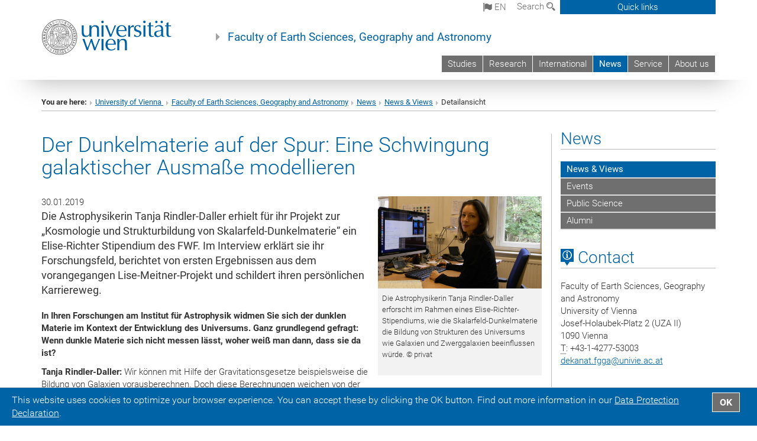

--- FILE ---
content_type: text/html; charset=utf-8
request_url: https://fgga.univie.ac.at/en/news/news-views/detailansicht/news/der-dunkelmaterie-auf-der-spur-eine-schwingung-galaktischer-ausmasse-modellieren-1/?cHash=e77e7773551521b0c22511f9ebeb7fb8&tx_news_pi1%5Baction%5D=detail&tx_news_pi1%5Bcontroller%5D=News
body_size: 23555
content:
<!DOCTYPE html>
<html xmlns="http://www.w3.org/1999/xhtml" xml:lang="en" lang="en">
<head prefix="og: http://ogp.me/ns# fb: http://ogp.me/ns/fb# article: http://ogp.me/ns/article#">

<meta charset="utf-8">
<!-- 
	This website is powered by TYPO3 - inspiring people to share!
	TYPO3 is a free open source Content Management Framework initially created by Kasper Skaarhoj and licensed under GNU/GPL.
	TYPO3 is copyright 1998-2017 of Kasper Skaarhoj. Extensions are copyright of their respective owners.
	Information and contribution at http://typo3.org/
-->



<title>Der Dunkelmaterie auf der Spur: Eine Schwingung galaktischer Ausmaße modellieren</title>
<meta name="twitter:card" content="summary" />
<meta property="og:title" content="Der Dunkelmaterie auf der Spur: Eine Schwingung galaktischer Ausmaße modellieren" />
<meta name="twitter:title" content="Der Dunkelmaterie auf der Spur: Eine Schwingung galaktischer Ausmaße modellieren" />
<meta property="og:type" content="article" />
<meta property="og:url" content="https://fgga.univie.ac.at/en/news/news-views/detailansicht/news/der-dunkelmaterie-auf-der-spur-eine-schwingung-galaktischer-ausmasse-modellieren-1/?cHash=e77e7773551521b0c22511f9ebeb7fb8&amp;tx_news_pi1%5Baction%5D=detail&amp;tx_news_pi1%5Bcontroller%5D=News" />
<meta property="og:image" content="https://fgga.univie.ac.at/fileadmin/_processed_/csm_800_450RindlerDaller_a1f1dacfa3.jpg" />
<meta name="twitter:image" content="https://fgga.univie.ac.at/fileadmin/_processed_/csm_800_450RindlerDaller_a1f1dacfa3.jpg" />
<meta name="description" content="Die Astrophysikerin Tanja Rindler-Daller erhielt für ihr Projekt zur „Kosmologie und Strukturbildung von Skalarfeld-Dunkelmaterie“ ein Elise-Richter Stipendium des FWF. Im Interview erklärt sie ihr Forschungsfeld, berichtet von ersten Ergebnissen aus dem vorangegangen Lise-Meitner-Projekt und schildert ihren persönlichen Karriereweg." />
<meta name="twitter:description" content="Die Astrophysikerin Tanja Rindler-Daller erhielt für ihr Projekt zur „Kosmologie und Strukturbildung von Skalarfeld-Dunkelmaterie“ ein Elise-Richter Stipendium des FWF. Im Interview erklärt sie ihr Forschungsfeld, berichtet von ersten Ergebnissen aus dem vorangegangen Lise-Meitner-Projekt und schildert ihren persönlichen Karriereweg." />
<meta property="og:description" content="Die Astrophysikerin Tanja Rindler-Daller erhielt für ihr Projekt zur „Kosmologie und Strukturbildung von Skalarfeld-Dunkelmaterie“ ein Elise-Richter Stipendium des FWF. Im Interview erklärt sie ihr Forschungsfeld, berichtet von ersten Ergebnissen aus dem vorangegangen Lise-Meitner-Projekt und schildert ihren persönlichen Karriereweg." />
<meta name="generator" content="TYPO3 CMS">


<link rel="stylesheet" type="text/css" href="/typo3temp/stylesheet_b3a206eec6.css?1736368171" media="all">
<link rel="stylesheet" type="text/css" href="/typo3conf/ext/univie_news/Resources/Public/CSS/pwp.css?1615798746" media="all">
<link rel="stylesheet" type="text/css" href="/fileadmin/templates/GLOBAL/CSS/styles.css?1694002451" media="all">
<link rel="stylesheet" type="text/css" href="/fileadmin/templates/GLOBAL/ICONS/style.css?1732114024" media="all">
<link rel="stylesheet" type="text/css" href="/fileadmin/templates/GLOBAL/CSS/print.css?1580200204" media="print">
<link rel="stylesheet" type="text/css" href="/fileadmin/templates/GLOBAL/ICONS/tablesorter/tablesorter.css?1675257657" media="all">
<link rel="stylesheet" type="text/css" href="/fileadmin/templates/GLOBAL/JS/shariff/shariff-vie.css?1681381994" media="all">
<link rel="stylesheet" type="text/css" href="/fileadmin/templates/GLOBAL/CSS/video-js.min.css?1505291824" media="all">
<link rel="stylesheet" type="text/css" href="/fileadmin/templates/GLOBAL/CSS/videojs.thumbnails.css?1505291824" media="all">
<link rel="stylesheet" type="text/css" href="/fileadmin/templates/GLOBAL/EXT/powermail/pm-additional.css?1730119584" media="all">
<link rel="stylesheet" type="text/css" href="/fileadmin/templates/GLOBAL/CSS/added-accessibility.css?1740400409" media="all">
<link rel="stylesheet" type="text/css" href="/fileadmin/templates/GLOBAL/EXT/news/css/news.css?1710158386" media="all">
<link rel="stylesheet" type="text/css" href="/fileadmin/templates/GLOBAL/EXT/univie_pure/pure.css?1692264488" media="all">
<link rel="stylesheet" type="text/css" href="/typo3conf/ext/univie_phaidra/Resources/style.css?1526300968" media="all">
<link rel="stylesheet" type="text/css" href="/typo3temp/stylesheet_240b4ca893.css?1736368171" media="all">


<script src="/uploads/tx_t3jquery/jquery-2.1.x-1.10.x-1.2.x-3.0.x.js?1511251888" type="text/javascript"></script>
<script src="/fileadmin/templates/GLOBAL/JS/videoJS/video.min.js?1505291804" type="application/x-javascript"></script>
<script src="/fileadmin/templates/GLOBAL/JS/videoJS/videojs-contrib-hls.min.js?1505291804" type="application/x-javascript"></script>
<script src="/fileadmin/templates/GLOBAL/JS/videoJS/videojs.thumbnails.js?1505291804" type="application/x-javascript"></script>
<script src="/fileadmin/templates/GLOBAL/JS/videoJS/videojs.persistvolume.js?1505291804" type="application/x-javascript"></script>
<script src="/typo3temp/javascript_9a38f34785.js?1736368171" type="text/javascript"></script>


<link href="/fileadmin/templates/GLOBAL/IMG/favicon.ico" rel="shortcut icon" type="image/vnd.microsoft.icon" />
<link href="/fileadmin/templates/GLOBAL/IMG/favicon-uni.png" rel="apple-touch-icon" type="image/png" />
<link href="/fileadmin/templates/GLOBAL/IMG/favicon-uni.png" rel="shortcut icon" type="image/vnd.microsoft.icon" />

            <meta property="og:base-title" content="Faculty of Earth Sciences, Geography and Astronomy" />
            <meta http-equiv="X-UA-Compatible" content="IE=edge">
            <meta name="viewport" content="width=device-width, initial-scale=1">

            <!-- HTML5 shim and Respond.js IE8 support of HTML5 elements and media queries -->
            <!--[if lt IE 9]>
                <script src="https://oss.maxcdn.com/libs/html5shiv/3.7.0/html5shiv.js"></script>
                <script src="https://oss.maxcdn.com/libs/respond.js/1.4.2/respond.min.js"></script>
            <![endif]-->
            <meta property="fb:app_id" content="1752333404993542" />
</head>
<body>

<header>
<nav aria-label="Sprungmarke zum Inhalt" class="skip">
    <a href="#mainContent" class="skip-to-content" tabindex="0" title="skip">Go directly to main content</a>
</nav>

<!-- ==============================================
BEGINN Small Devices
=============================================== -->
<div class="navbar-header skip"><button type="button" id="button-open-menu" class="navbar-toggle my-button" data-toggle="collapse" data-target="#menu-container-mobile" aria-haspopup="true" tabindex="0"><span class="sr-only" id="show-navigation-button-text">Show navigation</span><span class="icon-mainmenue" aria-hidden="true"></span></button></div>
<div class="navbar-collapse collapse hidden-md hidden-lg skip" id="menu-container-mobile">
    <div class="navbar-header">
        <button type="button" class="navbar-toggle menu-open" data-toggle="collapse" data-target="#menu-container-mobile" aria-expanded="true">
            <span class="sr-only" id="hide-navigation-button-text">Hide navigation</span>
            <span class="icon-cancel-circle" aria-hidden="true"></span>
        </button>
    </div>
    <div class="menu-header-mobile col-sx-12 hidden-md hidden-lg">
        <a href="https://www.univie.ac.at/en/"><img width="220" src="/fileadmin/templates/GLOBAL/IMG/uni_logo_220.jpg" class="logo logo-single" alt="University of Vienna - Main page"  data-rjs="3"></a>
    </div>
    <nav aria-label="Main navigation" class="navbar navbar-uni-mobile hidden-md hidden-lg"><ul class="nav navbar-nav navbar-right"><li class="dropdown dropdown-mobile"><a href="/en/studies/" target="_self" class="link-text">Studies</a><a data-toggle="dropdown" href="" class="toggle-icon" role="button" aria-label="Menü öffnen"><span class="icon-navi-close"><span class="sr-only">Show navigation</span>&nbsp;</span></a><ul class="dropdown-menu level2"><li class="level2"><a href="#c718608" target="_self" class="level2">Studies</a></li><li class="level2"><a href="http://ssc-geo-astronomie.univie.ac.at/" target="_blank" class="level2">StudiesServiceCenter</a></li><li class="level2"><a href="#c20873" target="_self" class="level2">Students’ Representatives</a></li><li class="level2"><a href="#c718535" target="_self" class="level2">Faculty Representation</a></li><li class="level2"><a href="#c713548" target="_self" class="level2">VISESS Doctoral School</a></li><li class="level2"><a href="#c20875" target="_self" class="level2">Advanced Training Programmes</a></li><li class="level2"><a href="/en/studies/alumni/" target="_self" class="level2">Alumni</a></li></ul></li><li class="dropdown dropdown-mobile"><a href="/en/research/" target="_self" class="link-text">Research</a><a data-toggle="dropdown" href="" class="toggle-icon" role="button" aria-label="Menü öffnen"><span class="icon-navi-close"><span class="sr-only">Show navigation</span>&nbsp;</span></a><ul class="dropdown-menu level2"><li class="level2"><a href="/en/research/research-mission/" target="_self" class="level2">Research Mission</a></li><li class="level2"><a href="/en/research/departments/" target="_self" class="level2">Departments</a></li><li class="level2"><a href="/en/research/professorships/" target="_self" class="level2">Professorships</a></li><li class="level2"><a href="/en/research/ida-pfeiffer-professorship/" target="_self" class="level2">Ida Pfeiffer Professorship</a></li><li class="level2"><a href="/en/research/publications/" target="_self" class="level2">Publications</a></li><li class="level2"><a href="/en/research/research-networks-and-platforms/" target="_self" class="level2">Research Networks and Platforms</a></li><li class="level2"><a href="/en/research/third-party-funding-service-calls/" target="_self" class="level2">Third-party Funding Service & Calls</a></li><li class="level2"><a href="/en/research/applied-sciences-initiative/" target="_self" class="level2">Applied Sciences Initiative</a></li><li class="level2"><a href="/en/research/infrastructure/" target="_self" class="level2">Infrastructure</a></li></ul></li><li class="dropdown dropdown-mobile"><a href="/en/international/" target="_self" class="link-text">International</a><a data-toggle="dropdown" href="" class="toggle-icon" role="button" aria-label="Menü öffnen"><span class="icon-navi-close"><span class="sr-only">Show navigation</span>&nbsp;</span></a><ul class="dropdown-menu level2"><li class="level2"><a href="/en/international/student-mobility/" target="_self" class="level2">Student Mobility</a></li><li class="level2"><a href="/en/international/mobility-for-researchers/" target="_self" class="level2">Mobility for Researchers</a></li><li class="level2"><a href="http://international.univie.ac.at/en/faculty-staff-mobility/teachers/" target="_blank" class="level2">Mobility for Teaching Staff</a></li><li class="level2"><a href="http://international.univie.ac.at/en/faculty-staff-mobility/staff/" target="_blank" class="level2">Mobility for Administrative Staff</a></li><li class="level2"><a href="http://visess.univie.ac.at/" target="_blank" class="level2">VISESS Doctoral School</a></li><li class="level2"><a href="/en/international/visiting-professors/" target="_self" class="level2">Visiting Professors</a></li></ul></li><li class="dropdown dropdown-mobile act"><a href="/en/news/" target="_self" class="link-text act">News</a><a data-toggle="dropdown" href="" class="toggle-icon act" role="button" aria-label="Menü öffnen"><span class="icon-navi-open"><span class="sr-only">Hide navigation</span>&nbsp;</span></a><ul class="dropdown-menu level2"><li class="level2 act"><a href="/en/news/news-views/" target="_self" class="level2 act">News & Views</a></li><li class="level2"><a href="/en/news/events/" target="_self" class="level2">Events</a></li><li class="level2"><a href="/en/news/public-science/" target="_self" class="level2">Public Science</a></li><li class="level2"><a href="/en/news/alumni/" target="_self" class="level2">Alumni</a></li></ul></li><li class="dropdown dropdown-mobile"><a href="/en/service/" target="_self" class="link-text">Service</a><a data-toggle="dropdown" href="" class="toggle-icon" role="button" aria-label="Menü öffnen"><span class="icon-navi-close"><span class="sr-only">Show navigation</span>&nbsp;</span></a><ul class="dropdown-menu level2"><li class="level2"><a href="/en/service/third-party-funding-service-calls/" target="_self" class="level2">Third-party Funding Service & Calls</a></li><li class="level2"><a href="/en/service/financial-support/" target="_self" class="level2">Financial Support</a></li><li class="level2"><a href="/en/service/infrastructure/" target="_self" class="level2">Infrastructure</a></li><li class="level2"><a href="https://wiki.univie.ac.at/display/FGGA/Fahrzeugpool" target="_blank" class="level2">Vehicle Fleet (FGGA:wiki)</a></li><li class="level2"><a href="/en/service/libraries/" target="_self" class="level2">Libraries</a></li><li class="level2"><a href="/en/service/collections-in-german/" target="_self" class="level2">Collections (in German)</a></li><li class="level2"><a href="/en/service/habilitations/" target="_self" class="level2">Habilitations</a></li><li class="level2"><a href="/en/service/jobs/" target="_self" class="level2">Jobs</a></li><li class="level2"><a href="/en/service/internal/" target="_self" class="level2">Internal</a></li></ul></li><li class="dropdown dropdown-mobile"><a href="/en/about-us/" target="_self" class="link-text">About us</a><a data-toggle="dropdown" href="" class="toggle-icon" role="button" aria-label="Menü öffnen"><span class="icon-navi-close"><span class="sr-only">Show navigation</span>&nbsp;</span></a><ul class="dropdown-menu level2"><li class="level2"><a href="/en/about-us/management-deans-office/" target="_self" class="level2">Management & Dean's Office</a></li><li class="level2"><a href="/en/about-us/key-figures-of-the-faculty/" target="_self" class="level2">Key Figures of the Faculty</a></li><li class="level2"><a href="/en/about-us/departments/" target="_self" class="level2">Departments</a></li><li class="level2"><a href="/en/about-us/professorships/" target="_self" class="level2">Professorships</a></li><li class="level2"><a href="/en/about-us/ida-pfeiffer-professorship/" target="_self" class="level2">Ida Pfeiffer Professorship</a></li><li class="level2"><a href="http://wiki.univie.ac.at/pages/viewpage.action?pageId=300449811" target="_blank" class="level2">Faculty Conference (FGGA:wiki)</a></li><li class="level2"><a href="/en/about-us/scientific-advisory-board/" target="_self" class="level2">Scientific Advisory Board</a></li><li class="level2"><a href="/en/gender-diversity/" target="_self" class="level2">Gender and Diversity</a></li><li class="level2"><a href="/en/about-us/alumni/" target="_self" class="level2">Alumni</a></li><li class="level2"><a href="http://jobs.univie.ac.at/?locale=en_US" target="_blank" class="level2">Jobs</a></li><li class="level2"><a href="/en/about-us/internal/" target="_self" class="level2">Internal</a></li></ul></li></ul></nav>
</div>

<div id="quicklinks-top-mobile" class="quicklinks-btn-mobile top-row hidden-md hidden-lg skip">
    <a class="quicklinks-open open" data-top-id="" data-top-show="true" href="#" aria-label="Open or close quick links"><span class="icon-cancel-circle" aria-hidden="true"></span></a>
    <nav aria-label="Quick links"><div class="quicklinks-mobile-menu"><div class="panel panel-uni-quicklinks"><div class="panel-heading active"><a href="#quicklinks1233" target="_self" data-toggle="collapse" data-parent="#quicklinks-top-mobile" class="">Faculty ...<span class="pull-right icon-navi-open"><span class="sr-only">Hide navigation</span></span></a></div><div id="quicklinks1233" class="panel-collapse collapse in quicklinks-panel"><div class="panel-body"><ul class="indent"><li><a href="/en/quicklinks/en/faculty/internal/" target="_self">Internal</a></li><li><a href="/en/quicklinks/en/faculty/research-portal/" target="_self">Research Portal</a></li><li><a href="/en/quicklinks/en/faculty/assistance-measures/" target="_self">Assistance Measures</a></li><li><a href="/en/quicklinks/en/faculty/open-calls/" target="_self">Open Calls</a></li><li><a href="/en/quicklinks/en/faculty/studies/" target="_self">Studies</a></li><li><a href="/en/quicklinks/en/faculty/jobs/" target="_self">Jobs</a></li><li><a href="/en/quicklinks/en/faculty/equipment-portfolio/" target="_self">Equipment Portfolio</a></li></ul></div></div></div><div class="panel panel-uni-quicklinks"><div class="panel-heading active"><a href="#quicklinks12" target="_self" data-toggle="collapse" data-parent="#quicklinks-top-mobile" class="">Most searched-for services ...<span class="pull-right icon-navi-open"><span class="sr-only">Hide navigation</span></span></a></div><div id="quicklinks12" class="panel-collapse collapse in quicklinks-panel"><div class="panel-body"><ul class="indent"><li><a href="http://studieren.univie.ac.at/en/" target="_blank"><span class="icon-quick-studienpoint"></span>&nbsp;&nbsp;Studying at the University of Vienna&nbsp;<span class="sr-only">External link</span><span class="icon-extern"></span></a></li><li><a href="http://ufind.univie.ac.at/en/search.html" target="_blank"><span class="icon-quick-person"></span>&nbsp;&nbsp;u:find Course / Staff search&nbsp;<span class="sr-only">External link</span><span class="icon-extern"></span></a></li><li><a href="http://zid.univie.ac.at/en/webmail/" target="_blank"><span class="icon-quick-webmail"></span>&nbsp;&nbsp;Webmail&nbsp;<span class="sr-only">External link</span><span class="icon-extern"></span></a></li><li><a href="http://wiki.univie.ac.at" target="_blank"><span class="icon-quick-intranet"></span>&nbsp;&nbsp;Intranet for employees&nbsp;<span class="sr-only">External link</span><span class="icon-extern"></span></a></li><li><a href="http://uspace.univie.ac.at/en" target="_blank"><span class="icon-quick-univis"></span>&nbsp;&nbsp;u:space&nbsp;<span class="sr-only">External link</span><span class="icon-extern"></span></a></li><li><a href="http://bibliothek.univie.ac.at/english/" target="_blank"><span class="icon-quick-biblio"></span>&nbsp;&nbsp;Library&nbsp;<span class="sr-only">External link</span><span class="icon-extern"></span></a></li><li><a href="http://moodle.univie.ac.at" target="_blank"><span class="icon-quick-lesung"></span>&nbsp;&nbsp;Moodle (e-learning)&nbsp;<span class="sr-only">External link</span><span class="icon-extern"></span></a></li><li><a href="http://urise.univie.ac.at/?lang=en" target="_blank"><span class="icon-quick-lesung"></span>&nbsp;&nbsp;u:rise - Professional & Career Development&nbsp;<span class="sr-only">External link</span><span class="icon-extern"></span></a></li><li><a href="http://www.univie.ac.at/en/about-us/organisation-and-structure" target="_blank"><span class="icon-quick-fakultaeten"></span>&nbsp;&nbsp;Faculties & centres&nbsp;<span class="sr-only">External link</span><span class="icon-extern"></span></a></li><li><a href="http://www.univie.ac.at/en/about-us" target="_blank"><span class="icon-quick-kontakt"></span>&nbsp;&nbsp;Contact & services from A to Z&nbsp;<span class="sr-only">External link</span><span class="icon-extern"></span></a></li></ul></div></div></div></div></nav>
</div>

<div class="navbar hidden-md hidden-lg skip" id="top-row-mobile">
    <div class="container-mobile" id="nav-container-mobile">
        <div class="top-row-shadow">
            <div class="row">
                <div class="col-md-12 toprow-mobile">
                    <div class="navbar navbar-top navbar-top-mobile hidden-md hidden-lg">
                        <ul class="nav-pills-top-mobile">
                                
<li class="dropdown">
    <a class="dropdown-toggle" data-toggle="dropdown" href="#">en <span class="icon-sprache"></span></a>
    <label id="langmenu1" class="hidden-label">Language selection</label>

    <ul class="dropdown-menu-lang dropdown-menu" role="menu" aria-labelledby="langmenu1">

    
        <li role="menuitem">
            <a href="/news/news-views/detailansicht/news/der-dunkelmaterie-auf-der-spur-eine-schwingung-galaktischer-ausmasse-modellieren-1/" class="linked-language">Deutsch</a>
        </li>
    
    </ul>

</li>

                            <li class="search-mobile">
                                <a data-top-id="search-top-mobile" id="show-search-button" data-top-show="true" href="#"><span class="sr-only" id="show-search-button-text">Show search form</span><span class="sr-only" id="hide-search-button-text" style="display:none;">Hide search form</span><span class="icon-lupe" aria-hidden="true"></span></a>
                            </li>
                            <li class="quicklinks-btn-mobile">
                                <a data-top-id="quicklinks-top-mobile" data-top-show="true" href="#">Quick links</a>
                            </li>
                        </ul>
                    </div>
                    <div id="search-top-mobile">
                        <ul class="nav nav-tabs-search">
                            <li class="active"><a href="#" data-toggle="tab">Websites</a></li>
                            <li id="search_staff_mobile"><a data-toggle="tab" href="#">Staff search</a></li>
                        </ul>
                        <div class="input-group">
                            <label for="search-mobile">Search</label>
                            <form id="mobilesearchform" action="/en/search/?no_cache=1" method="GET">
                                <input type="text" class="form-control-search" id="search-mobile" name="q" placeholder="Search term" aria-label="Search term">
                            </form>
                            <span class="input-group-addon-search"><span class="icon-lupe"></span></span>
                        </div>
                    </div>
                </div>
                <div class="col-xs-12">
                    <div class="header-container-mobile col-md-12">
                        <div class="logo-container">
                            <a href="https://www.univie.ac.at/en/"><img width="220" src="/fileadmin/templates/GLOBAL/IMG/uni_logo_220.jpg" class="logo logo-single" alt="University of Vienna - Main page"  data-rjs="3"></a>
                        </div>
                         <nav aria-label="Top navigation" class="navbar navbar-uni hidden-xs hidden-sm"><ul class="nav navbar-nav navbar-right"><li><a href="/en/studies/" target="_self">Studies</a></li><li><a href="/en/research/" target="_self">Research</a></li><li><a href="/en/international/" target="_self">International</a></li><li class="active"><a href="/en/news/" target="_self">News</a></li><li><a href="/en/service/" target="_self">Service</a></li><li><a href="/en/about-us/" target="_self">About us</a></li></ul></nav>
                    </div>
                </div>
                <div class="col-xs-12">
                        <div class="header-text-container-mobile col-md-12">
                            <span class="header-text"><a href="/en/" target="_self">Faculty of Earth Sciences, Geography and Astronomy</a></span>
                        </div>
                </div>
            </div>
        </div>
    </div>
</div>
<!-- ==============================================
END Small Devices
=============================================== -->

<!-- ==============================================
BEGINN DESKTOP
=============================================== -->
<style>
.navbar-top {
    display: grid;
    grid-template-rows: auto;
    justify-items: end;
}
#quicklinks-top {
    grid-row-start: 1;
    grid-row-end: 1;
    width: 100%;
}
ul.nav-pills-top {
    grid-row-start: 2;
    grid-row-end:2;
}

.form-holder{
    display: flex;
    justify-content: space-between;
    align-content: space-evenly;
    //align-items: center;
}

.form-holder label{
    display: inline-block;
    padding: 0.2em;
    background-color: #0063a6;
    color:white;
    flex-grow: 1;
}
.radio-holder {
    padding: 0.4em 0 0 0.4em;
    background-color: #0063a6;
    flex-grow: 1;
}
.radio-holder:has(input[type="radio"]:checked) {
    background-color:white;
    font-weight: 300;
}
.radio-holder.active {
    background-color:white;
    font-weight: 300;
}

input[type="radio"]:checked, input[type="radio"]:checked + label {
    background-color:white;
    color: #0063a6;
}
input#search:focus {
    border:2px solid rgba(242, 242, 242, 0.6);
    box-shadow: inset 0 1px 1px rgba(0, 0, 0, 0.075), 0 0 8px rgba(242, 242, 242, 0.6);
}
.dropdown-menu-search {
    width: 336px;
    margin-top: 5px;
}
#quicklinks-top{
    padding:0;
    background:white;
}
.ql-container{
    width: 100vw;
    position: relative;
    left: 50%;
    right: 50%;
    margin-left: -50vw;
    margin-right: -50vw;
    background: #1a74b0 url(/fileadmin/templates/GLOBAL/IMG/quicklinksbackground.png?1535542505) no-repeat;
    padding-top: 25px;
}
</style>
<!-- IMPORTANT:
lib.quicklinks.wrap = <nav aria-label="{LLL:fileadmin/templates/GLOBAL/locallang.xml:quicklinks}"><div class="row">|</div></nav>
-->
<div class="navbar-fixed-top hidden-sm hidden-xs skip" id="top-row">

    <div class="container" id="nav-container">
        <div class="top-row-shadow">
            <div class="row">
                <div class="col-md-12 header-logo-container">
                    <!-- BEGINN Language, Search, Quicklinks -->
                    <div class="navbar navbar-top">
                        <ul class="nav-pills-top navbar-right">
                            <!-- Language -->
                            <li class="dropdown langmenu">
                                
    <a class="dropdown-toggle" data-toggle="dropdown" href="#"><span class="icon-sprache"></span> en</a>
    <label id="langmenu2" class="hidden-label">Language selection</label>
    <ul class="dropdown-menu-lang dropdown-menu-left desktop dropdown-menu" role="menu" aria-labelledby="langmenu2">

    
        <li role="menuitem">
            <a href="/news/news-views/detailansicht/news/der-dunkelmaterie-auf-der-spur-eine-schwingung-galaktischer-ausmasse-modellieren-1/" class="linked-language">Deutsch</a>
        </li>
    
    </ul>

                            </li>
                            <!-- Search -->
                            <li class="dropdown">
                                <button type="button" data-toggle="dropdown" class="dropdown-toggle" id="open-search">Search <span class="icon-lupe"></span></button>
                                <div class="dropdown-menu dropdown-menu-left dropdown-menu-search">
                                    <div class="">
                                        <!--<label for="search">Search</label>-->
                                        <form id="searchform" class="" action="/en/search/?no_cache=1" method="GET">
                                            <div class="form-holder ">
                                                <div class="radio-holder active">
                                                    <input type="radio" id="search-web" value="search-web" name="chooseSearch" checked>
                                                    <label for="search-web" id="label-web">Websites</label>
                                                </div>
                                                <div class="radio-holder">
                                                    <input type="radio" id="search-staff" value="search-staff" name="chooseSearch">
                                                    <label for="search-staff" id="label-staff">Staff search</label>
                                                </div>
                                            </div>
                                            <div class="form-holder">
                                                <input type="text" class="form-control-search" id="search" name="q" placeholder="Search term" aria-label="Search term">
                                                <button id="submit" type="submit" onclick="$('#searchform').submit();"><span class="sr-only">Start search</span><span class="icon-lupe"></span></button>
                                            </div>
                                        </form>
                                    </div>
                                </div>
                            </li>
                            <!-- Quicklinks -->
                            <li class="dropdown quicklinks-btn">
                                <a data-top-id="quicklinks-top" data-top-show="true" data-toggle="dropdown" href="#">Quick links</a>
                            </li>
                        </ul>
                        <!-- BEGINN Quicklinkscontainer -->
                        <div id="quicklinks-top" class="dropdown-toggle">
                            <div class="ql-container">
                                <div class="container">
                                    <nav aria-label="Quick links"><div class="row"><div class="col-md-4 col-md-offset-4"><h3 class="top-row-header">Faculty ...</h3><ul><li><a href="/en/quicklinks/en/faculty/internal/" target="_self">Internal</a></li><li><a href="/en/quicklinks/en/faculty/research-portal/" target="_self">Research Portal</a></li><li><a href="/en/quicklinks/en/faculty/assistance-measures/" target="_self">Assistance Measures</a></li><li><a href="/en/quicklinks/en/faculty/open-calls/" target="_self">Open Calls</a></li><li><a href="/en/quicklinks/en/faculty/studies/" target="_self">Studies</a></li><li><a href="/en/quicklinks/en/faculty/jobs/" target="_self">Jobs</a></li><li><a href="/en/quicklinks/en/faculty/equipment-portfolio/" target="_self">Equipment Portfolio</a></li></ul></div><div class="col-md-4"><h3 class="top-row-header">Most searched-for services ...</h3><ul><li><a href="http://studieren.univie.ac.at/en/" target="_blank"><span class="icon-quick-studienpoint"></span>&nbsp;&nbsp;Studying at the University of Vienna&nbsp;<span class="sr-only">External link</span><span class="icon-extern"></span></a></li><li><a href="http://ufind.univie.ac.at/en/search.html" target="_blank"><span class="icon-quick-person"></span>&nbsp;&nbsp;u:find Course / Staff search&nbsp;<span class="sr-only">External link</span><span class="icon-extern"></span></a></li><li><a href="http://zid.univie.ac.at/en/webmail/" target="_blank"><span class="icon-quick-webmail"></span>&nbsp;&nbsp;Webmail&nbsp;<span class="sr-only">External link</span><span class="icon-extern"></span></a></li><li><a href="http://wiki.univie.ac.at" target="_blank"><span class="icon-quick-intranet"></span>&nbsp;&nbsp;Intranet for employees&nbsp;<span class="sr-only">External link</span><span class="icon-extern"></span></a></li><li><a href="http://uspace.univie.ac.at/en" target="_blank"><span class="icon-quick-univis"></span>&nbsp;&nbsp;u:space&nbsp;<span class="sr-only">External link</span><span class="icon-extern"></span></a></li><li><a href="http://bibliothek.univie.ac.at/english/" target="_blank"><span class="icon-quick-biblio"></span>&nbsp;&nbsp;Library&nbsp;<span class="sr-only">External link</span><span class="icon-extern"></span></a></li><li><a href="http://moodle.univie.ac.at" target="_blank"><span class="icon-quick-lesung"></span>&nbsp;&nbsp;Moodle (e-learning)&nbsp;<span class="sr-only">External link</span><span class="icon-extern"></span></a></li><li><a href="http://urise.univie.ac.at/?lang=en" target="_blank"><span class="icon-quick-lesung"></span>&nbsp;&nbsp;u:rise - Professional & Career Development&nbsp;<span class="sr-only">External link</span><span class="icon-extern"></span></a></li><li><a href="http://www.univie.ac.at/en/about-us/organisation-and-structure" target="_blank"><span class="icon-quick-fakultaeten"></span>&nbsp;&nbsp;Faculties & centres&nbsp;<span class="sr-only">External link</span><span class="icon-extern"></span></a></li><li><a href="http://www.univie.ac.at/en/about-us" target="_blank"><span class="icon-quick-kontakt"></span>&nbsp;&nbsp;Contact & services from A to Z&nbsp;<span class="sr-only">External link</span><span class="icon-extern"></span></a></li></ul></div></div></nav>
                                </div>
                            </div>
                        </div>
                        <!-- END Quicklinkscontainer -->
                    </div>
                    <!-- END Language, Search, Quicklinks -->

                    <!-- Logo, Title -->
                    <div class="logo-container">
                        <a href="https://www.univie.ac.at/en/"><img width="220" src="/fileadmin/templates/GLOBAL/IMG/uni_logo_220.jpg" class="logo logo-single" alt="University of Vienna - Main page"  data-rjs="3"></a>
                        <span class="header-text"><a href="/en/" target="_self">Faculty of Earth Sciences, Geography and Astronomy</a></span>
                    </div>
                    <!-- Logo, Title -->

                    <!-- HMenu -->
                    <div class="hmenu">
                        <nav aria-label="Top navigation" class="navbar navbar-uni hidden-xs hidden-sm"><ul class="nav navbar-nav navbar-right"><li><a href="/en/studies/" target="_self">Studies</a></li><li><a href="/en/research/" target="_self">Research</a></li><li><a href="/en/international/" target="_self">International</a></li><li class="active"><a href="/en/news/" target="_self">News</a></li><li><a href="/en/service/" target="_self">Service</a></li><li><a href="/en/about-us/" target="_self">About us</a></li></ul></nav>
                    </div>
                    <!-- HMenu -->

                </div>
            </div>
        </div>
    </div>
</div>
<!-- ==============================================
END DESKTOP
=============================================== -->

</header>


    <!-- Standard -->
    <div class="container">
        <div class="breadcrumb-page-container">
            <div class="row">
                <div class="col-md-12">
                    <nav aria-label="Breadcrumbs"><ul class="breadcrumb-page"><li><strong>You are here:</strong></li><li class="meta-breadcrumb"><a href="http://www.univie.ac.at/en/" target="_blank">University of Vienna </a></li><li class="meta-breadcrumb"><a href="/en/" target="_self">Faculty of Earth Sciences, Geography and Astronomy</a></li><li><a href="/en/news/" target="_self" title="News">News</a></li><li><a href="/en/news/news-views/" target="_self" title="News &amp; Views">News & Views</a></li><li aria-current="page">Detailansicht</li></ul></nav>
                    <hr class="breadcrumb-page hidden-md hidden-lg">
                </div>
            </div>
            <hr class="breadcrumb-page hidden-xs hidden-sm">
        </div>

        <div class="row">
            <div class="col-md-9 content right-border" id="innerContent">
                <main id="mainContent" class="main-content main">
                    <div class="main">
                     
	<!--  CONTENT ELEMENT, uid:698878/list [begin] -->
		<div id="c698878" class="csc-default">
		<!--  Plugin inserted: [begin] -->
			


    




<div class="news news-single">
    <div class="article" itemscope="itemscope" itemtype="http://schema.org/Article">
        
            
                    

        
                
                

                

                    <div class="col-md-12 col-sm-12"><!--MAIN CONTAINER START-->
                        <div class="row"><!-- START MAIN ROW -->
                            <h1 itemprop="headline" class="content-element-margin-small">Der Dunkelmaterie auf der Spur: Eine Schwingung galaktischer Ausmaße modellieren</h1>

                                
                                        
                                                <div class="col-md-8 col-sm-12"><!-- START COL-MD-8 in falMedia -->
                                            
                                    

                                <div class="row">

                                    <!-- Header: Author and Date -->
                                    <div>
                                        
                                        <!-- Datum Layout -->
                                        
                                            <span class="news-list-date">
                                                
                                                    30.01.2019
                                                
                                        </span>
                                
                            </div>
                            <!-- Teaser -->
                           
                                <!-- teaser -->
                                <div itemprop="description" class="lead teaser">
                                    <p>Die Astrophysikerin Tanja Rindler-Daller erhielt für ihr Projekt zur „Kosmologie und Strukturbildung von Skalarfeld-Dunkelmaterie“ ein Elise-Richter Stipendium des FWF. Im Interview erklärt sie ihr Forschungsfeld, berichtet von ersten Ergebnissen aus dem vorangegangen Lise-Meitner-Projekt und schildert ihren persönlichen Karriereweg.</p>
                                </div>
                            

                            

                            <!-- main text -->
                            <div class="news-text content-element-margin" itemprop="articleBody">
                                <p><span style="font-weight: bold; ">In Ihren Forschungen am Institut für Astrophysik widmen Sie sich der dunklen Materie im Kontext der Entwicklung des Universums. Ganz grundlegend gefragt: Wenn dunkle Materie sich nicht messen lässt, woher weiß man dann, dass sie da ist? </span></p>
<p><span style="font-weight: bold; ">Tanja Rindler-Daller: </span>Wir können mit Hilfe der Gravitationsgesetze beispielsweise die Bildung von Galaxien vorausberechnen. Doch diese Berechnungen weichen von der Realität ab: Beobachtungen zeigen, dass sich Sterne in Galaxien oder Galaxien in größeren Ansammlungen anders bewegen. Es scheint mehr Masse da zu sein, als man beobachten oder messen kann – es muss also eine dunkle Materie geben. Die Frage ist nur: Was ist die dunkle Materie?</p>
<p><span style="font-weight: bold; ">Diese Frage versucht man nun schon etliche Jahrzehnte zu beantworten – ein Durchbruch blieb bisher aber aus. Wo steht die Forschung derzeit?</span></p>
<p><span style="font-weight: bold; ">Rindler-Daller: </span>Die meisten ForscherInnen suchen nach einem neuen Teilchen, das im Prinzip messbar sein sollte, aber mit bekannten Teilchen nur sehr schwach wechselwirkt. Der prominenteste Kandidat ist das so genannte WIMP-Teilchen. Obwohl man schon seit mehreren Jahrzehnten danach sucht, hat man es bisher nicht detektiert. Im Gegenteil: Durch Beobachtungen, aber auch durch Suchexperimente in tief gelegenen Höhlen –&nbsp; so sollen Störfaktoren ausgeschlossen werden – oder in Teilchenbeschleunigeranlagen wie dem CERN hat man die WIMP-Teilchen mehr und mehr eingeschränkt: Der Spielraum für die mögliche Masse, den Drehimpuls oder die Kopplung zu normalen Teilchen wird immer kleiner.</p><blockquote><p>Der Spielraum für die WIMP-Teilchen wird immer kleiner.</p></blockquote><p><span style="font-weight: bold; ">Würde denn dieses Modell die Struktur des Universums erklären?</span></p>
<p><span style="font-weight: bold; ">Rindler-Daller: </span>Das WIMP-Modell stimmt auf großen Skalen sehr gut mit den astronomischen Beobachtungen überein, hat aber Schwierigkeiten, die Dynamik innerhalb von Galaxien zu reproduzieren. Laut Modell müsste es hundertmal mehr Zwerggalaxien geben beziehungsweise viel mehr kleine Satellitengalaxien um die Milchstraße kreisen, als man tatsächlich beobachtet. Auch die Dichte der dunklen Materie in den Zentren von Galaxien wäre viel höher, als wir es indirekt messen.</p>
<p><span style="font-weight: bold; ">In Ihrem Projekt beschäftigen Sie sich nun mit einem anderen Kandidaten für die dunkle Materie – der Skalarfeld-Dunkelmaterie.</span></p>
<p><span style="font-weight: bold; ">Rindler-Daller: </span>Ja, genau. Die Wurzeln für dieses Forschungsfeld reichen auch schon einige Zeit zurück, aber es ist in den letzten drei Jahren geradezu explodiert. Mittlerweile beschäftigen sich viele Forschungsgruppen mit der Skalarfeld-Dunkelmaterie – und es gibt noch sehr viel zu tun.</p>
<p><span style="font-weight: bold; ">Was kennzeichnet nun diese Form der dunklen Materie?</span></p>
<p><span style="font-weight: bold; ">Rindler-Daller: </span>Die Idee ist, dass es sich um ultraleichte Teilchen handelt, noch viel leichter als die bekannten Neutrinos. Dass sie so leicht sind, würde auch erklären, warum sie noch nicht detektiert wurden – sie sind sehr, sehr schwer nachzuweisen. </p><blockquote><p>Man könnte sagen, die Bosonen schwingen kollektiv, wie eine kohärente Welle mit mehr als 3000 Lichtjahren Durchmesser.</p></blockquote><p>Diese Teilchen, so die Hypothese, sind Bosonen, das heißt, sie können einen Kondensat-Zustand bilden – das so genannte Bose-Einstein-Kondensat. Vereinfacht gesprochen können sie physikalisch in denselben Zustand gehen. Man könnte sagen, sie schwingen kollektiv, wie eine kohärente Welle. Und diese Welle, in der sehr, sehr viele Teilchen im kollektiven Verbund schwingen, hätte laut Modell galaktische Ausmaße – wir sprechen hier von mehr als 3000 Lichtjahren Durchmesser.</p>
<p><span style="font-weight: bold; ">Würden diese Kandidaten auch die Zahl von Zwerggalaxien und Satellitengalaxien genauer modellieren?</span></p>
<p>Rindler-Daller: Das Modell sagt im Groben voraus, dass durch diese riesige Welle der Bosonen die Bildung von Strukturen unterhalb dieser Skala unterdrückt wird: Das würde erklären, warum es weniger Zwerggalaxien gibt, zu erwarten wäre auch eine niedrigere Dichte von dunkler Materie in den Zentren von Galaxien. Doch es ist das Ziel des Projektes, das zu überprüfen und durchzurechnen.</p>
<p><span style="font-weight: bold; ">Das Projekt ist somit direkt an der Schnittstelle von Teilchenphysik und Astrophysik angesiedelt.</span></p>
<p><span style="font-weight: bold; ">Rindler-Daller: </span>Das stimmt. Außerdem hat das Bose-Einstein-Kondensat natürlich viel mit grundlegender theoretischer Physik zu tun – aber als Astrophysikerin möchte ich einen engeren Konnex zu den Beobachtungen haben. In meiner Arbeit modelliere ich zunächst diese alternativen Kandidaten neu und frage beispielsweise: Wenn die Bosonen anderen Bewegungsgleichungen folgen, welche Konsequenzen hätte das für die Strukturbildung von Galaxien? Und wie würde sich die Dynamik innerhalb von Galaxien ändern? Oder: Wie ändert sich die Expansionsgeschichte des Universums mit dieser Form der dunklen Materie, was ändert sich im Vergleich zum Standardmodell? Diese Dinge muss man dann eben im Detail durchrechnen.</p><blockquote><p>Diese Dinge muss man dann eben im Detail durchrechnen.</p></blockquote><p><span style="font-weight: bold; ">Zur Expansionsgeschichte des Universums haben Sie ja auch schon in einem Lise-Meitner-Projekt geforscht.</span></p>
<p><span style="font-weight: bold; ">Rindler-Daller: </span>In meinem Lise-Meitner-Projekt ging es um die kosmologische Seite, also darum, wie die Expansionsgeschichte des Universums aussieht, wenn man diese Skalarfeld-Dunkelmaterie mit berücksichtigt. Im Elise-Richter-Projekt möchten wir noch mehr in die Strukturbildung selbst hineingehen, wie sich also aus kleinsten anfänglichen Störungen größere Strukturen – also letztlich dann eben Galaxien – bilden können. Auch die Dynamik innerhalb von Galaxien möchten wir uns jetzt in diesem Projekt genauer ansehen.</p>
<p><span style="font-weight: bold; ">Gibt es große Unterschiede in der Zeit nach dem Urknall, wenn man diese Form der Dunkelmaterie voraussetzt?</span></p>
<p><span style="font-weight: bold; ">Rindler-Daller: </span>Ja, es gibt Abweichungen zum Standardmodell der Kosmologie in der Frühzeit des Universums. Es stellte sich heraus, dass die Skalarfeld-Dunkelmaterie sogar über alle anderen kosmischen Komponenten, selbst Strahlung, dominieren kann – sehr, sehr früh im Universum, zu einer Zeit, wo sich die Elemente noch nicht gebildet haben, bereits während eines winzigen Bruchteils einer Sekunde nach dem Urknall. </p><blockquote><p>Sehr, sehr früh im Universum kann die Skalarfeld-Dunkelmaterie sogar dominieren.</p></blockquote><p>Die Auswirkungen auf verschiedene Größen müssten messbar sein: auf die Elementhäufigkeit, auf die kosmische Hintergrundstrahlung, und – das war das Neue – auch auf Gravitationswellen. Wir konnten also Vorhersagen machen, zum Beispiel für das LIGO-Projekt (Laser Interferometer Gravitational-Wave Observatory), das damals die ersten Messungen von Gravitationswellen publiziert hatte, und für weitere, die in den nächsten Jahren online gehen. Dabei sagen wir zum Beispiel einen gewissen Hintergrund an Gravitationswellen voraus. </p>
<p><span style="font-weight: bold; ">Und wenn dieser nicht gemessen wird?</span></p>
<p><span style="font-weight: bold; ">Rindler-Daller: </span>Sollten die Messungen unsere Voraussagen nicht bestätigen, hätte das wieder Konsequenzen für uns, denn dann müssten wir die Eigenschaften unserer Bosonen einschränken. Bisherige Messungen führten in der Tat schon zu Einschränkungen von Parameterbereichen, wie wir zeigen konnten.&nbsp; Eine zentrale Aufgabe der Community besteht generell darin, Modellparameter für die dunkle Materie immer besser einzugrenzen. </p><blockquote><p>Eine zentrale Aufgabe der Community besteht generell darin, Modellparameter für die dunkle Materie einzugrenzen </p></blockquote><p><span style="font-weight: bold; ">Wie sind Sie zu dem Thema der dunklen Materie und dann speziell der Skalarfeld-Dunkelmaterie gekommen?</span></p>
<p><span style="font-weight: bold; ">Rindler-Daller: </span>Ich habe Astronomie und Physik studiert und war immer interessiert an der galaktischen Dynamik. Für mein Doktorat in Theoretischer Physik wechselte ich dann in das damals hochaktuelle Gebiet der Labor-Bose-Einstein-Kondensate. In einer Tagung Ende 2009 habe ich dann über Skalarfeld-Dunkelmaterie erfahren, und sah überraschende Berührungspunkte. Das stellt ein sehr interdisziplinäres Feld dar – denn Kenntnisse beider Bereiche haben nicht viele: PhysikerInnen kümmern sich im Normalfall nicht um das Problem der dunklen Materie, außer sie arbeiten in der Teilchenphysik. Auf der anderen Seite haben AstrophysikerInnen meistens nichts mit Bose-Einstein-Kondensaten zu tun. Im Bereich der dunklen Materie ergibt sich eine Schnittstelle.</p>
<p><span style="font-weight: bold; ">Sie haben dann dazu an mehreren Forschungsinstitutionen in den USA geforscht.</span></p>
<p><span style="font-weight: bold; ">Rindler-Daller: </span>Ja, ursprünglich war dort nur ein Postdoc geplant, aber dann wurden fast sechs Jahre daraus. Durch das Lise-Meitner- und nun Elise-Richter-Stipendium konnte ich wieder in Wien Fuß fassen. Ich möchte mich jetzt gerne hier habilitieren. Schön finde ich auch, dass über das Projekt zwei Masterstudierende angestellt werden können.</p>
<p><span style="font-weight: bold; ">Wie kann man sich Ihren normalen Arbeitsalltag vorstellen – findet alles vor dem Computer statt?</span></p>
<p><span style="font-weight: bold; ">Rindler-Daller: </span>Das meiste: Berechnungen durchführen, Programmieren, Code adaptieren – man sitzt schon viel vor dem Computer. Aber manche Rechnungen mache ich auch mit Bleistift und Papier, analytische Rechnungen auf Papier. Da kann man sich irgendwo hinsetzen und nachdenken, quasi offline. Das sind dann auch schöne Zeiten. Die harten Zeiten sind die, in denen man das implementiert; schließlich funktioniert nicht immer alles so glatt. Aber de facto ist es Rechnen und Programmieren. Ich bin außerdem auch in der Grundlehre und forschungsgeleiteten Lehre sehr aktiv und freue mich besonders, mehr Frauen für die theoretische Arbeit zu begeistern: Ich hatte bis jetzt nicht weniger Studentinnen als Studenten. </p><blockquote><p>Ich freue mich besonders, mehr Frauen für die theoretische Arbeit zu begeistern: Ich hatte bis jetzt nicht weniger Studentinnen als Studenten.</p></blockquote><p><span style="font-weight: bold; ">Was hat Sie ursprünglich zur Astronomie und Physik gebracht?</span></p>
<p><span style="font-weight: bold; ">Rindler-Daller: </span>Da war mein Vater prägend, er war Programmierer von mathematisch-numerischen Algorithmen und sehr interessiert an Astronomie. Ich habe mit zwölf Jahren, damals eigentlich in der Hauptschule, begonnen, mich für Astronomie zu interessieren, bald darauf auch für Physik und Mathematik. Da entschied ich mich, zu studieren, wechselte ans Gymnasium und dann an die Uni. Ermöglicht haben das meine Eltern, obwohl sie selbst eher aus bescheidenen Verhältnissen kamen. Und ich habe diese Entscheidung nie bereut, das war mir immer eine Freude – auch wenn es schlussendlich ein anderer Brotberuf geworden wäre. (hw)</p><ul class="gray-bg"><li>Der FWF fördert über ein Elise Richter-Stipendium das Projekt „Kosmologie und Strukturbildung von Skalarfeld-Dunkelmaterie“ für 48 Monate. Über die Projektsumme von rund 370.000 Euro werden zudem auch zwei Masterstudierende finanziert. Das Projekt leitet Tanja Rindler-Daller vom Institut für Astrophysik. In einem vom FWF über ein Lise-Meitner-Stipendium gefördertes Projekt erforschte sie zuvor die Expansionsgeschichte des Universums unter Berücksichtigung der Skalarfeld-Dunkelmaterie.</li></ul>
                            </div>

                        <!-- EVENT-NEWS: -->
                        
                        <!-- EVENT-NEWS: -->

                        <!-- Back Pid -->
                        

                        <!-- Shariff social media -->
                        
                        <!-- Social Media Disqus -->
                        

                        <!-- related things -->
                        <div class="news-rel-wrap">
                            

                            <!-- Related files -->
                            

                        <!-- FAL related files -->
                        

                        <!-- Related links -->
                        
                             <div class="news-rel nav-stacked news-single-links">
                                <h2 class="underline">
                                    <span class="icon-quicklinks"></span>&nbsp;Related Links
                                </h2>
                                <ul class="news-links">
                                    
                                        <li>
                                            <span class="icon-extern"></span>
                                            <a title="Homepage von Tanja Rindler-Daller" href="https://homepage.univie.ac.at/tanja.rindler-daller/">Homepage von Tanja Rindler-Daller</a>
                                            
                                        </li>
                                    
                                        <li>
                                            <span class="icon-extern"></span>
                                            <a title="Institut für Astrophysik der Universität Wien" href="https://astro.univie.ac.at/">Institut für Astrophysik der Universität Wien</a>
                                            
                                        </li>
                                    
                                </ul>
                            </div>
                        
                    </div>
                </div>
            </div><!-- END COL-MD-8 -->


            
                    
                            <div class="col-md-4 col-sm-12"><!-- START COL-MD-4 -->
                                <div class="row">
                                    <div id="Fal-Media-Renderer" class="news-media-container">
                                        
    <!-- fal media files -->

    
        <div class="content-element-margin-small">
            
                

<figure class="mediaelement mediaelement-image image-container">
    
            
                    <img class="image-responsive width-100-remove-height" alt="Tanja Rindler-Daller" src="/fileadmin/_processed_/csm_800_450RindlerDaller_442792c6fd.jpg" width="956" height="538" />
                
        
    <!--</div>-->
    
        <figcaption class="news-img-captions caption">
            <p>Die Astrophysikerin Tanja Rindler-Daller erforscht im Rahmen eines Elise-Richter-Stipendiums, wie die Skalarfeld-Dunkelmaterie die Bildung von Strukturen des Universums wie Galaxien und Zwerggalaxien beeinflussen würde. © privat</p>
<p>&nbsp;</p>
        </figcaption>
    
</figure>
            
            
            
        </div>
    
        <div class="content-element-margin-small">
            
                

<figure class="mediaelement mediaelement-image image-container">
    
            
                    <img class="image-responsive width-100-remove-height" alt="Dunkelmaterie in Galaxien als Bose-Einstein-Kondensate künstlerische Darstellung)" src="/fileadmin/_processed_/csm_800_450SFDM_illustrativ_c0cd3eebdc.jpg" width="956" height="538" />
                
        
    <!--</div>-->
    
        <figcaption class="news-img-captions caption">
            <p>Die Theorie besagt, dass dunkle Materie aus Bosonen bestehen könnte, die einen Kondensat-Zustand bilden können – das so genannte Bose-Einstein-Kondensat. &quot;Man könnte sagen, sie schwingen kollektiv, wie eine kohärente Welle. Und diese Welle, in der sehr, sehr viele Teilchen im kollektiven Verbund schwingen, hätte laut Modell galaktische Ausmaße – wir sprechen hier von mehr als 3000 Lichtjahren Durchmesser&quot;, erklärt Tanja Rindler-Daller im Interview (im Bild eine künstlerische Darstellung dieser Form der Dunkelmaterie).</p>
        </figcaption>
    
</figure>
            
            
            
        </div>
    
        <div class="content-element-margin-small">
            
                

<figure class="mediaelement mediaelement-image image-container">
    
            
                    <img class="image-responsive width-100-remove-height" alt="Astronomische Aufnahme des Galaxienhaufens &quot;Pandora&quot; © ESO &amp; D. Coe (STScI)/J. Merten (Heidelberg/Bologna)" src="/fileadmin/_processed_/csm_800_450_Pandora_Cluster_f281614c09.jpg" width="956" height="538" />
                
        
    <!--</div>-->
    
        <figcaption class="news-img-captions caption">
            <p>Die Skalarfeld-Dunkelmaterie würde, so die Annahme, die Zahl der Zwerggalaxien Satellitengalaxien sowie die Dichte der dunklen Materie in den Zentren der Galaxien besser abbilden als die WIMP-Teilchen. Im Bild eine astronomische Aufnahme des Galaxienhaufens &quot;Pandora&quot; © ESO &amp; D. Coe (STScI)/J. Merten (Heidelberg/Bologna)</p>
        </figcaption>
    
</figure>
            
            
            
        </div>
    





                                    </div>
                                    <div id="media-Renderer" class="news-media-container">
                                        



                                    </div>
                                </div>
                            </div><!-- END COL-MD-4 -->
                        
                


            <!-- FOOTER START -->
            <div class="footer">
                <p>
                    
                </p>
            </div>
            <!-- FOOTER END -->

                    </div><!-- END MAIN ROW -->
            </div><!--MAIN CONTAINER END-->
            <!-- close mapping of hasMedia and hasFalMedia -->
        

                
        
    </div>
</div>

		<!--  Plugin inserted: [end] -->
			</div>
	<!--  CONTENT ELEMENT, uid:698878/list [end] -->
		
	<!--  CONTENT ELEMENT, uid:698879/dce_dceuid1 [begin] -->
		<div id="c698879" class="csc-default"><div class="tx-dce-pi1">
	
<!--Replace deactivated field.contentWidth with contentWidth-->

	
	
	
	
	
	
	
		<div class="content-element-margin">
			<div class="row">
				<div class="col-md-12">
					
						


					
					<p><a href="/en/news/" target="_self" class="internal-link">[back]</a></p>
				</div>
			</div>
			<div class="row">
				
			</div>
		</div>
	


</div></div>
	<!--  CONTENT ELEMENT, uid:698879/dce_dceuid1 [end] -->
		
                     
                     </div>
                </main>
            </div>
            <div class="col-md-3 sidebar content-element-margin">
                <nav aria-label="Sub navigation"><div class="vertical-nav hidden-xs hidden-sm"><h2 class="underline"><a href="/en/news/" target="_self" class="level0 act">News</a></h2><ul><li class="act"><a href="/en/news/news-views/" target="_self" class="level1 act">News & Views</a></li><li><a href="/en/news/events/" target="_self" class="level1">Events</a></li><li><a href="/en/news/public-science/" target="_self" class="level1">Public Science</a></li><li><a href="/en/news/alumni/" target="_self" class="level1">Alumni</a></li></ul></div></nav>
                <aside>
                     
    <h2 class="underline "><span class="icon-kartenkontakte single"></span> Contact</h2>
    <address>
        Faculty of Earth Sciences, Geography and Astronomy<br />
University of Vienna<br />
Josef-Holaubek-Platz 2 (UZA II)<br />
1090 Vienna<br />
        <abbr title="Telephone">T</abbr>: +43-1-4277-53003<br />
        
        
        <a href="javascript:linkTo_UnCryptMailto('ocknvq,fgmcpcv0hiicBwpkxkg0ce0cv');">dekanat.fgga<span>&#064;</span>univie.ac.at</a><br />
    </address>
        

                     <ol class="social-media-list"><li><a href="http://www.facebook.com/univienna" target="_blank" title="Facebook"  aria-label="Facebook"><span class="icon-facebook"></span><span class="sr-only">Icon facebook</span></a></li><li><a href="http://www.youtube.com/univienna" target="_blank" title="YouTube"  aria-label="YouTube"><span class="icon-youtube"></span><span class="sr-only">Icon youtube</span></a></li><li><a href="http://www.instagram.com/univienna" target="_blank" title="Instagram"  aria-label="Instagram"><span class="icon-instagram"></span><span class="sr-only">Icon instagram</span></a></li></ol><div class="clearfix"></div>
                     
                </aside>
            </div>
        </div>
    </div>


<footer>
    <div class="hidden-xs">
        <!--
        <div class="gray-box">
            <div class="container">
                <div class="row">
                    <div class="col-md-8 col-sm-6">
                        <div class="footer-logo-container pull-left">
                        <img width="320" src="/fileadmin/templates/GLOBAL/IMG/uni_logo.png" class="footer-logo" alt="Uni logo">
                        </div>
                    </div>
                    <div class="col-md-4 col-sm-6">
                        <ol class="footer-social pull-right v-align" style="margin-top: 45.5px;">
                          <ol class="social-media-list"><li><a href="http://www.facebook.com/univienna" target="_blank" title="Facebook"  aria-label="Facebook"><span class="icon-facebook"></span><span class="sr-only">Icon facebook</span></a></li><li><a href="http://www.youtube.com/univienna" target="_blank" title="YouTube"  aria-label="YouTube"><span class="icon-youtube"></span><span class="sr-only">Icon youtube</span></a></li><li><a href="http://www.instagram.com/univienna" target="_blank" title="Instagram"  aria-label="Instagram"><span class="icon-instagram"></span><span class="sr-only">Icon instagram</span></a></li></ol><div class="clearfix"></div>
                        </ol>
                    </div>
                </div>
            </div>
        </div>-->

        <div class="gray-box">
            <div class="container">
              <h2 class="underline">Faculty ...</h2><div class="row"><div class="col-md-3"><div class="footer-quicklinks-list"><a href="/en/quicklinks/en/faculty/internal/" target="_self">Internal</a></div></div><div class="col-md-3"><div class="footer-quicklinks-list"><a href="/en/quicklinks/en/faculty/research-portal/" target="_self">Research Portal</a></div></div><div class="col-md-3"><div class="footer-quicklinks-list"><a href="/en/quicklinks/en/faculty/assistance-measures/" target="_self">Assistance Measures</a></div></div><div class="col-md-3"><div class="footer-quicklinks-list"><a href="/en/quicklinks/en/faculty/open-calls/" target="_self">Open Calls</a></div></div><div class="col-md-3"><div class="footer-quicklinks-list"><a href="/en/quicklinks/en/faculty/studies/" target="_self">Studies</a></div></div><div class="col-md-3"><div class="footer-quicklinks-list"><a href="/en/quicklinks/en/faculty/jobs/" target="_self">Jobs</a></div></div><div class="col-md-3"><div class="footer-quicklinks-list"><a href="/en/quicklinks/en/faculty/equipment-portfolio/" target="_self">Equipment Portfolio</a></div></div></div><h2 class="underline">Most searched-for services ...</h2><div class="row"><div class="col-md-3"><div class="footer-quicklinks-list"><a href="http://studieren.univie.ac.at/en/" target="_blank">Studying at the University of Vienna</a></div></div><div class="col-md-3"><div class="footer-quicklinks-list"><a href="http://ufind.univie.ac.at/en/search.html" target="_blank">u:find Course / Staff search</a></div></div><div class="col-md-3"><div class="footer-quicklinks-list"><a href="http://zid.univie.ac.at/en/webmail/" target="_blank">Webmail</a></div></div><div class="col-md-3"><div class="footer-quicklinks-list"><a href="http://wiki.univie.ac.at" target="_blank">Intranet for employees</a></div></div><div class="col-md-3"><div class="footer-quicklinks-list"><a href="http://uspace.univie.ac.at/en" target="_blank">u:space</a></div></div><div class="col-md-3"><div class="footer-quicklinks-list"><a href="http://bibliothek.univie.ac.at/english/" target="_blank">Library</a></div></div><div class="col-md-3"><div class="footer-quicklinks-list"><a href="http://moodle.univie.ac.at" target="_blank">Moodle (e-learning)</a></div></div><div class="col-md-3"><div class="footer-quicklinks-list"><a href="http://urise.univie.ac.at/?lang=en" target="_blank">u:rise - Professional & Career Development</a></div></div><div class="col-md-3"><div class="footer-quicklinks-list"><a href="http://www.univie.ac.at/en/about-us/organisation-and-structure" target="_blank">Faculties & centres</a></div></div><div class="col-md-3"><div class="footer-quicklinks-list"><a href="http://www.univie.ac.at/en/about-us" target="_blank">Contact & services from A to Z</a></div></div></div><div class="row footer-margin"></div>
            </div>
        </div>
        <div class="container">
            <div class="row footer-address-box">
                <div class="col-md-6">
                    <address>University of Vienna | Universitätsring 1 | 1010 Vienna | <abbr title="Telephone">T</abbr> +43-1-4277-0</address>
                </div>
                <div class="col-md-6">
                    <p class="pull-right"><a href="/en/sitemap/" target="_self">Sitemap</a>&nbsp;|&nbsp;<wbr><a href="/en/imprint/" target="_self">Imprint</a>&nbsp;|&nbsp;<wbr><a href="https://www.univie.ac.at/en/about-us/accessibility/" target="_blank" rel="noopener">Accessibility</a>&nbsp;|&nbsp;<wbr><a href="https://dsba.univie.ac.at/en/data-protection-declaration/">Data Protection Declaration</a>&nbsp;|&nbsp;<a href="javascript:window.print()">Printable version</a></p>
                </div>
            </div>
        </div>
    </div>
    <div class="visible-xs-block">
        <div class="gray-box mobile-footer">
            <div class="container">
                <!--<div class="row">
                    <div class="col-xs-9"><a href="#"><img width="200" src="/fileadmin/templates/GLOBAL/IMG/uni_logo.png" class="footer-logo" alt="Uni logo"></a></div>
                </div>-->
                <div class="row">
                    <div class="col-xs-12">
                        <address>University of Vienna | Universitätsring 1 | 1010 Vienna | <abbr title="Telephone">T</abbr> +43-1-4277-0</address>
                    </div>
                </div>
                <!--<div class="row">
                    <div class="col-xs-12">
                        <ol class="footer-social">
                            <ol class="social-media-list"><li><a href="http://www.facebook.com/univienna" target="_blank" title="Facebook"  aria-label="Facebook"><span class="icon-facebook"></span><span class="sr-only">Icon facebook</span></a></li><li><a href="http://www.youtube.com/univienna" target="_blank" title="YouTube"  aria-label="YouTube"><span class="icon-youtube"></span><span class="sr-only">Icon youtube</span></a></li><li><a href="http://www.instagram.com/univienna" target="_blank" title="Instagram"  aria-label="Instagram"><span class="icon-instagram"></span><span class="sr-only">Icon instagram</span></a></li></ol><div class="clearfix"></div>
                        </ol>
                    </div>
                </div>-->
                <div class="row">
                    <div class="col-xs-12">
                        <p><a href="/en/sitemap/" target="_self">Sitemap</a>&nbsp;|&nbsp;<wbr><a href="/en/imprint/" target="_self">Imprint</a>&nbsp;|&nbsp;<wbr><a href="https://www.univie.ac.at/en/about-us/accessibility/" target="_blank" rel="noopener">Accessibility</a>&nbsp;|&nbsp;<wbr><a href="https://dsba.univie.ac.at/en/data-protection-declaration/">Data Protection Declaration</a>&nbsp;|&nbsp;<a href="javascript:window.print()">Printable version</a></p>
                    </div>
                </div>
            </div>
        </div>
    </div>
    <script type="text/javascript">
      
    </script>
    <!-- Matomo -->
<script>
var _paq = window._paq = window._paq || [];
/* tracker methods like "setCustomDimension" should be called before "trackPageView" */
_paq.push(["setDocumentTitle", document.domain + "/" + document.title]);
_paq.push(["setCookieDomain", "*.https"]);
_paq.push(["setDoNotTrack", true]);
_paq.push(['requireConsent']);
_paq.push(['trackPageView']);
_paq.push(['enableLinkTracking']);
(function() {
    var u="//statfgga.univie.ac.at/";
    _paq.push(['setTrackerUrl', u+'matomo.php']);
    _paq.push(['setSiteId', '1']);
    var d=document, g=d.createElement('script'), s=d.getElementsByTagName('script')[0];
    g.async=true; g.src=u+'matomo.js'; s.parentNode.insertBefore(g,s);
})();
</script>
<!-- End Matomo Code -->

   <div class="cookie-bar row">
      <div class="col-md-11 col-sm-12">This website uses cookies to optimize your browser experience. You can accept these by clicking the OK button. Find out more information in our <a href="https://dsba.univie.ac.at/en/data-protection-declaration/">Data Protection Declaration</a>.</div><div class="col-md-1 col-sm-12"><a class="cookiebar-close">OK</a></div>
   </div>

    
</footer>
<script src="/fileadmin/templates/GLOBAL/JS/application.js?1670943020" type="text/javascript"></script>
<script src="/typo3conf/ext/univie_news/Resources/Public/Javascript/podlove-web-player.js?1615533802" type="text/javascript"></script>
<script src="/fileadmin/templates/GLOBAL/JS/jquery.tablesorter.js?1647502980" type="text/javascript"></script>
<script src="/fileadmin/templates/GLOBAL/JS/global.js?1701433927" type="text/javascript"></script>
<script src="/fileadmin/templates/GLOBAL/JS/retina.min.js?1481877467" type="text/javascript"></script>
<script src="/fileadmin/templates/GLOBAL/JS/shariff/shariff.complete.js?1558512710" type="text/javascript"></script>
<script src="/fileadmin/templates/GLOBAL/CSS/cookiebar/jquery.cookieBar.js?1592913964" type="text/javascript"></script>
<script src="/fileadmin/templates/GLOBAL/EXT/powermail/Js/jquery.datetimepicker.js?1482159144" type="text/javascript"></script>
<script src="/typo3conf/ext/powermail/Resources/Public/JavaScripts/Libraries/parsley.min.js?1511170796" type="text/javascript"></script>
<script src="/fileadmin/templates/GLOBAL/EXT/powermail/Js/tabs.js?1679058888" type="text/javascript"></script>
<script src="/typo3conf/ext/powermail/Resources/Public/JavaScripts/Powermail/Form.min.js?1511170796" type="text/javascript"></script>
<script src="/typo3conf/ext/univie_phaidra/js/utility.js?1525783145" type="text/javascript"></script>
<script src="/typo3conf/ext/univie_search/Resources/Public/Javascript/fusion-click.js?1639470332" type="text/javascript"></script>


</body>
</html>